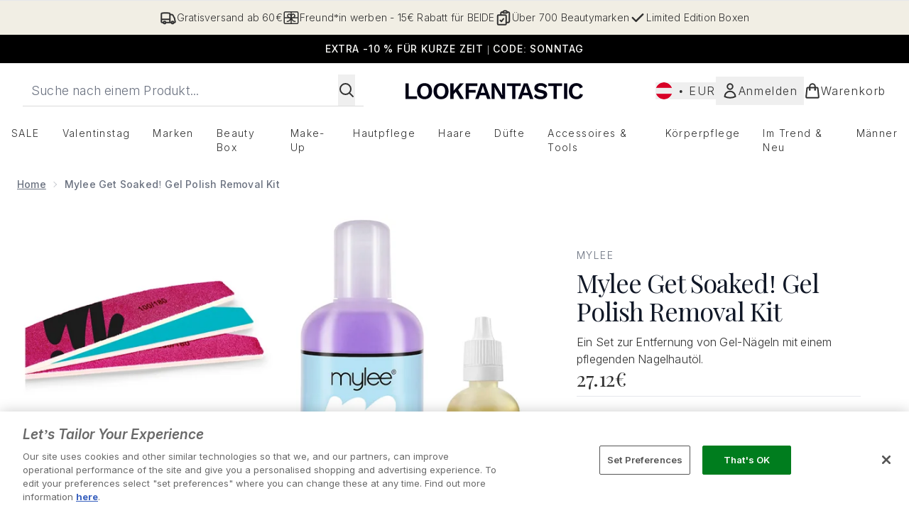

--- FILE ---
content_type: text/html
request_url: https://www.lookfantastic.at/fragments/productGalleryFragment?masterSku=14703558
body_size: -1182
content:
<figure class="carouselImages min-w-full"> <picture> <source srcset="https://www.lookfantastic.at/images?url=https://static.thcdn.com/productimg/original/14703558-6375130768111423.jpg&format=webp&auto=avif&width=472&height=472&fit=cover 1x, https://www.lookfantastic.at/images?url=https://static.thcdn.com/productimg/original/14703558-6375130768111423.jpg&format=webp&auto=avif&width=472&height=472&fit=cover&dpr=2 2x" media="(max-width: 430px)"><source srcset="https://www.lookfantastic.at/images?url=https://static.thcdn.com/productimg/original/14703558-6375130768111423.jpg&format=webp&auto=avif&width=700&height=700&fit=cover 1x, https://www.lookfantastic.at/images?url=https://static.thcdn.com/productimg/original/14703558-6375130768111423.jpg&format=webp&auto=avif&width=700&height=700&fit=cover&dpr=2 2x" media="(max-width: 640px)"><source srcset="https://www.lookfantastic.at/images?url=https://static.thcdn.com/productimg/original/14703558-6375130768111423.jpg&format=webp&auto=avif&width=800&height=800&fit=cover 1x, https://www.lookfantastic.at/images?url=https://static.thcdn.com/productimg/original/14703558-6375130768111423.jpg&format=webp&auto=avif&width=800&height=800&fit=cover&dpr=2 2x" media="(max-width: 768px)"><source srcset="https://www.lookfantastic.at/images?url=https://static.thcdn.com/productimg/original/14703558-6375130768111423.jpg&format=webp&auto=avif&width=650&height=650&fit=cover 1x, https://www.lookfantastic.at/images?url=https://static.thcdn.com/productimg/original/14703558-6375130768111423.jpg&format=webp&auto=avif&width=650&height=650&fit=cover&dpr=2 2x" media="(max-width: 1024px)"><source srcset="https://www.lookfantastic.at/images?url=https://static.thcdn.com/productimg/original/14703558-6375130768111423.jpg&format=webp&auto=avif&width=820&height=820&fit=cover 1x, https://www.lookfantastic.at/images?url=https://static.thcdn.com/productimg/original/14703558-6375130768111423.jpg&format=webp&auto=avif&width=820&height=820&fit=cover&dpr=2 2x" media="(max-width: 1366px)">  <img src="https://www.lookfantastic.at/images?url=https://static.thcdn.com/productimg/original/14703558-6375130768111423.jpg&format=webp&auto=avif&width=1200&height=1200&fit=cover" srcset="https://www.lookfantastic.at/images?url=https://static.thcdn.com/productimg/original/14703558-6375130768111423.jpg&format=webp&auto=avif&width=1200&height=1200&fit=cover 1x, https://www.lookfantastic.at/images?url=https://static.thcdn.com/productimg/original/14703558-6375130768111423.jpg&format=webp&auto=avif&width=1200&height=1200&fit=cover&dpr=2 2x" alt="Bild" loading="eager" width="1200" height="1200" class="snap-center h-full object-cover mx-auto" decoding="auto" fetchpriority="auto">  </picture>    </figure><figure class="carouselImages min-w-full"> <picture> <source srcset="https://www.lookfantastic.at/images?url=https://static.thcdn.com/productimg/original/14703558-1815130768079518.jpg&format=webp&auto=avif&width=472&height=472&fit=cover 1x, https://www.lookfantastic.at/images?url=https://static.thcdn.com/productimg/original/14703558-1815130768079518.jpg&format=webp&auto=avif&width=472&height=472&fit=cover&dpr=2 2x" media="(max-width: 430px)"><source srcset="https://www.lookfantastic.at/images?url=https://static.thcdn.com/productimg/original/14703558-1815130768079518.jpg&format=webp&auto=avif&width=700&height=700&fit=cover 1x, https://www.lookfantastic.at/images?url=https://static.thcdn.com/productimg/original/14703558-1815130768079518.jpg&format=webp&auto=avif&width=700&height=700&fit=cover&dpr=2 2x" media="(max-width: 640px)"><source srcset="https://www.lookfantastic.at/images?url=https://static.thcdn.com/productimg/original/14703558-1815130768079518.jpg&format=webp&auto=avif&width=800&height=800&fit=cover 1x, https://www.lookfantastic.at/images?url=https://static.thcdn.com/productimg/original/14703558-1815130768079518.jpg&format=webp&auto=avif&width=800&height=800&fit=cover&dpr=2 2x" media="(max-width: 768px)"><source srcset="https://www.lookfantastic.at/images?url=https://static.thcdn.com/productimg/original/14703558-1815130768079518.jpg&format=webp&auto=avif&width=650&height=650&fit=cover 1x, https://www.lookfantastic.at/images?url=https://static.thcdn.com/productimg/original/14703558-1815130768079518.jpg&format=webp&auto=avif&width=650&height=650&fit=cover&dpr=2 2x" media="(max-width: 1024px)"><source srcset="https://www.lookfantastic.at/images?url=https://static.thcdn.com/productimg/original/14703558-1815130768079518.jpg&format=webp&auto=avif&width=820&height=820&fit=cover 1x, https://www.lookfantastic.at/images?url=https://static.thcdn.com/productimg/original/14703558-1815130768079518.jpg&format=webp&auto=avif&width=820&height=820&fit=cover&dpr=2 2x" media="(max-width: 1366px)">  <img src="https://www.lookfantastic.at/images?url=https://static.thcdn.com/productimg/original/14703558-1815130768079518.jpg&format=webp&auto=avif&width=1200&height=1200&fit=cover" srcset="https://www.lookfantastic.at/images?url=https://static.thcdn.com/productimg/original/14703558-1815130768079518.jpg&format=webp&auto=avif&width=1200&height=1200&fit=cover 1x, https://www.lookfantastic.at/images?url=https://static.thcdn.com/productimg/original/14703558-1815130768079518.jpg&format=webp&auto=avif&width=1200&height=1200&fit=cover&dpr=2 2x" alt="Bild" loading="eager" width="1200" height="1200" class="snap-center h-full object-cover mx-auto" decoding="auto" fetchpriority="auto">  </picture>    </figure><figure class="carouselImages min-w-full"> <picture> <source srcset="https://www.lookfantastic.at/images?url=https://static.thcdn.com/productimg/original/14703558-1245130768052122.jpg&format=webp&auto=avif&width=472&height=472&fit=cover 1x, https://www.lookfantastic.at/images?url=https://static.thcdn.com/productimg/original/14703558-1245130768052122.jpg&format=webp&auto=avif&width=472&height=472&fit=cover&dpr=2 2x" media="(max-width: 430px)"><source srcset="https://www.lookfantastic.at/images?url=https://static.thcdn.com/productimg/original/14703558-1245130768052122.jpg&format=webp&auto=avif&width=700&height=700&fit=cover 1x, https://www.lookfantastic.at/images?url=https://static.thcdn.com/productimg/original/14703558-1245130768052122.jpg&format=webp&auto=avif&width=700&height=700&fit=cover&dpr=2 2x" media="(max-width: 640px)"><source srcset="https://www.lookfantastic.at/images?url=https://static.thcdn.com/productimg/original/14703558-1245130768052122.jpg&format=webp&auto=avif&width=800&height=800&fit=cover 1x, https://www.lookfantastic.at/images?url=https://static.thcdn.com/productimg/original/14703558-1245130768052122.jpg&format=webp&auto=avif&width=800&height=800&fit=cover&dpr=2 2x" media="(max-width: 768px)"><source srcset="https://www.lookfantastic.at/images?url=https://static.thcdn.com/productimg/original/14703558-1245130768052122.jpg&format=webp&auto=avif&width=650&height=650&fit=cover 1x, https://www.lookfantastic.at/images?url=https://static.thcdn.com/productimg/original/14703558-1245130768052122.jpg&format=webp&auto=avif&width=650&height=650&fit=cover&dpr=2 2x" media="(max-width: 1024px)"><source srcset="https://www.lookfantastic.at/images?url=https://static.thcdn.com/productimg/original/14703558-1245130768052122.jpg&format=webp&auto=avif&width=820&height=820&fit=cover 1x, https://www.lookfantastic.at/images?url=https://static.thcdn.com/productimg/original/14703558-1245130768052122.jpg&format=webp&auto=avif&width=820&height=820&fit=cover&dpr=2 2x" media="(max-width: 1366px)">  <img src="https://www.lookfantastic.at/images?url=https://static.thcdn.com/productimg/original/14703558-1245130768052122.jpg&format=webp&auto=avif&width=1200&height=1200&fit=cover" srcset="https://www.lookfantastic.at/images?url=https://static.thcdn.com/productimg/original/14703558-1245130768052122.jpg&format=webp&auto=avif&width=1200&height=1200&fit=cover 1x, https://www.lookfantastic.at/images?url=https://static.thcdn.com/productimg/original/14703558-1245130768052122.jpg&format=webp&auto=avif&width=1200&height=1200&fit=cover&dpr=2 2x" alt="Bild" loading="eager" width="1200" height="1200" class="snap-center h-full object-cover mx-auto" decoding="auto" fetchpriority="auto">  </picture>    </figure><figure class="carouselImages min-w-full"> <picture> <source srcset="https://www.lookfantastic.at/images?url=https://static.thcdn.com/productimg/original/14703558-5545130768027099.jpg&format=webp&auto=avif&width=472&height=472&fit=cover 1x, https://www.lookfantastic.at/images?url=https://static.thcdn.com/productimg/original/14703558-5545130768027099.jpg&format=webp&auto=avif&width=472&height=472&fit=cover&dpr=2 2x" media="(max-width: 430px)"><source srcset="https://www.lookfantastic.at/images?url=https://static.thcdn.com/productimg/original/14703558-5545130768027099.jpg&format=webp&auto=avif&width=700&height=700&fit=cover 1x, https://www.lookfantastic.at/images?url=https://static.thcdn.com/productimg/original/14703558-5545130768027099.jpg&format=webp&auto=avif&width=700&height=700&fit=cover&dpr=2 2x" media="(max-width: 640px)"><source srcset="https://www.lookfantastic.at/images?url=https://static.thcdn.com/productimg/original/14703558-5545130768027099.jpg&format=webp&auto=avif&width=800&height=800&fit=cover 1x, https://www.lookfantastic.at/images?url=https://static.thcdn.com/productimg/original/14703558-5545130768027099.jpg&format=webp&auto=avif&width=800&height=800&fit=cover&dpr=2 2x" media="(max-width: 768px)"><source srcset="https://www.lookfantastic.at/images?url=https://static.thcdn.com/productimg/original/14703558-5545130768027099.jpg&format=webp&auto=avif&width=650&height=650&fit=cover 1x, https://www.lookfantastic.at/images?url=https://static.thcdn.com/productimg/original/14703558-5545130768027099.jpg&format=webp&auto=avif&width=650&height=650&fit=cover&dpr=2 2x" media="(max-width: 1024px)"><source srcset="https://www.lookfantastic.at/images?url=https://static.thcdn.com/productimg/original/14703558-5545130768027099.jpg&format=webp&auto=avif&width=820&height=820&fit=cover 1x, https://www.lookfantastic.at/images?url=https://static.thcdn.com/productimg/original/14703558-5545130768027099.jpg&format=webp&auto=avif&width=820&height=820&fit=cover&dpr=2 2x" media="(max-width: 1366px)">  <img src="https://www.lookfantastic.at/images?url=https://static.thcdn.com/productimg/original/14703558-5545130768027099.jpg&format=webp&auto=avif&width=1200&height=1200&fit=cover" srcset="https://www.lookfantastic.at/images?url=https://static.thcdn.com/productimg/original/14703558-5545130768027099.jpg&format=webp&auto=avif&width=1200&height=1200&fit=cover 1x, https://www.lookfantastic.at/images?url=https://static.thcdn.com/productimg/original/14703558-5545130768027099.jpg&format=webp&auto=avif&width=1200&height=1200&fit=cover&dpr=2 2x" alt="Bild" loading="eager" width="1200" height="1200" class="snap-center h-full object-cover mx-auto" decoding="auto" fetchpriority="auto">  </picture>    </figure><figure class="carouselImages min-w-full"> <picture> <source srcset="https://www.lookfantastic.at/images?url=https://static.thcdn.com/productimg/original/14703558-9075093132637375.jpg&format=webp&auto=avif&width=472&height=472&fit=cover 1x, https://www.lookfantastic.at/images?url=https://static.thcdn.com/productimg/original/14703558-9075093132637375.jpg&format=webp&auto=avif&width=472&height=472&fit=cover&dpr=2 2x" media="(max-width: 430px)"><source srcset="https://www.lookfantastic.at/images?url=https://static.thcdn.com/productimg/original/14703558-9075093132637375.jpg&format=webp&auto=avif&width=700&height=700&fit=cover 1x, https://www.lookfantastic.at/images?url=https://static.thcdn.com/productimg/original/14703558-9075093132637375.jpg&format=webp&auto=avif&width=700&height=700&fit=cover&dpr=2 2x" media="(max-width: 640px)"><source srcset="https://www.lookfantastic.at/images?url=https://static.thcdn.com/productimg/original/14703558-9075093132637375.jpg&format=webp&auto=avif&width=800&height=800&fit=cover 1x, https://www.lookfantastic.at/images?url=https://static.thcdn.com/productimg/original/14703558-9075093132637375.jpg&format=webp&auto=avif&width=800&height=800&fit=cover&dpr=2 2x" media="(max-width: 768px)"><source srcset="https://www.lookfantastic.at/images?url=https://static.thcdn.com/productimg/original/14703558-9075093132637375.jpg&format=webp&auto=avif&width=650&height=650&fit=cover 1x, https://www.lookfantastic.at/images?url=https://static.thcdn.com/productimg/original/14703558-9075093132637375.jpg&format=webp&auto=avif&width=650&height=650&fit=cover&dpr=2 2x" media="(max-width: 1024px)"><source srcset="https://www.lookfantastic.at/images?url=https://static.thcdn.com/productimg/original/14703558-9075093132637375.jpg&format=webp&auto=avif&width=820&height=820&fit=cover 1x, https://www.lookfantastic.at/images?url=https://static.thcdn.com/productimg/original/14703558-9075093132637375.jpg&format=webp&auto=avif&width=820&height=820&fit=cover&dpr=2 2x" media="(max-width: 1366px)">  <img src="https://www.lookfantastic.at/images?url=https://static.thcdn.com/productimg/original/14703558-9075093132637375.jpg&format=webp&auto=avif&width=1200&height=1200&fit=cover" srcset="https://www.lookfantastic.at/images?url=https://static.thcdn.com/productimg/original/14703558-9075093132637375.jpg&format=webp&auto=avif&width=1200&height=1200&fit=cover 1x, https://www.lookfantastic.at/images?url=https://static.thcdn.com/productimg/original/14703558-9075093132637375.jpg&format=webp&auto=avif&width=1200&height=1200&fit=cover&dpr=2 2x" alt="Bild" loading="eager" width="1200" height="1200" class="snap-center h-full object-cover mx-auto" decoding="auto" fetchpriority="auto">  </picture>    </figure><figure class="carouselImages min-w-full"> <picture> <source srcset="https://www.lookfantastic.at/images?url=https://static.thcdn.com/productimg/original/14703558-1845093132671158.jpg&format=webp&auto=avif&width=472&height=472&fit=cover 1x, https://www.lookfantastic.at/images?url=https://static.thcdn.com/productimg/original/14703558-1845093132671158.jpg&format=webp&auto=avif&width=472&height=472&fit=cover&dpr=2 2x" media="(max-width: 430px)"><source srcset="https://www.lookfantastic.at/images?url=https://static.thcdn.com/productimg/original/14703558-1845093132671158.jpg&format=webp&auto=avif&width=700&height=700&fit=cover 1x, https://www.lookfantastic.at/images?url=https://static.thcdn.com/productimg/original/14703558-1845093132671158.jpg&format=webp&auto=avif&width=700&height=700&fit=cover&dpr=2 2x" media="(max-width: 640px)"><source srcset="https://www.lookfantastic.at/images?url=https://static.thcdn.com/productimg/original/14703558-1845093132671158.jpg&format=webp&auto=avif&width=800&height=800&fit=cover 1x, https://www.lookfantastic.at/images?url=https://static.thcdn.com/productimg/original/14703558-1845093132671158.jpg&format=webp&auto=avif&width=800&height=800&fit=cover&dpr=2 2x" media="(max-width: 768px)"><source srcset="https://www.lookfantastic.at/images?url=https://static.thcdn.com/productimg/original/14703558-1845093132671158.jpg&format=webp&auto=avif&width=650&height=650&fit=cover 1x, https://www.lookfantastic.at/images?url=https://static.thcdn.com/productimg/original/14703558-1845093132671158.jpg&format=webp&auto=avif&width=650&height=650&fit=cover&dpr=2 2x" media="(max-width: 1024px)"><source srcset="https://www.lookfantastic.at/images?url=https://static.thcdn.com/productimg/original/14703558-1845093132671158.jpg&format=webp&auto=avif&width=820&height=820&fit=cover 1x, https://www.lookfantastic.at/images?url=https://static.thcdn.com/productimg/original/14703558-1845093132671158.jpg&format=webp&auto=avif&width=820&height=820&fit=cover&dpr=2 2x" media="(max-width: 1366px)">  <img src="https://www.lookfantastic.at/images?url=https://static.thcdn.com/productimg/original/14703558-1845093132671158.jpg&format=webp&auto=avif&width=1200&height=1200&fit=cover" srcset="https://www.lookfantastic.at/images?url=https://static.thcdn.com/productimg/original/14703558-1845093132671158.jpg&format=webp&auto=avif&width=1200&height=1200&fit=cover 1x, https://www.lookfantastic.at/images?url=https://static.thcdn.com/productimg/original/14703558-1845093132671158.jpg&format=webp&auto=avif&width=1200&height=1200&fit=cover&dpr=2 2x" alt="Bild" loading="eager" width="1200" height="1200" class="snap-center h-full object-cover mx-auto" decoding="auto" fetchpriority="auto">  </picture>    </figure><figure class="carouselImages min-w-full"> <picture> <source srcset="https://www.lookfantastic.at/images?url=https://static.thcdn.com/productimg/original/14703558-4805093132712495.jpg&format=webp&auto=avif&width=472&height=472&fit=cover 1x, https://www.lookfantastic.at/images?url=https://static.thcdn.com/productimg/original/14703558-4805093132712495.jpg&format=webp&auto=avif&width=472&height=472&fit=cover&dpr=2 2x" media="(max-width: 430px)"><source srcset="https://www.lookfantastic.at/images?url=https://static.thcdn.com/productimg/original/14703558-4805093132712495.jpg&format=webp&auto=avif&width=700&height=700&fit=cover 1x, https://www.lookfantastic.at/images?url=https://static.thcdn.com/productimg/original/14703558-4805093132712495.jpg&format=webp&auto=avif&width=700&height=700&fit=cover&dpr=2 2x" media="(max-width: 640px)"><source srcset="https://www.lookfantastic.at/images?url=https://static.thcdn.com/productimg/original/14703558-4805093132712495.jpg&format=webp&auto=avif&width=800&height=800&fit=cover 1x, https://www.lookfantastic.at/images?url=https://static.thcdn.com/productimg/original/14703558-4805093132712495.jpg&format=webp&auto=avif&width=800&height=800&fit=cover&dpr=2 2x" media="(max-width: 768px)"><source srcset="https://www.lookfantastic.at/images?url=https://static.thcdn.com/productimg/original/14703558-4805093132712495.jpg&format=webp&auto=avif&width=650&height=650&fit=cover 1x, https://www.lookfantastic.at/images?url=https://static.thcdn.com/productimg/original/14703558-4805093132712495.jpg&format=webp&auto=avif&width=650&height=650&fit=cover&dpr=2 2x" media="(max-width: 1024px)"><source srcset="https://www.lookfantastic.at/images?url=https://static.thcdn.com/productimg/original/14703558-4805093132712495.jpg&format=webp&auto=avif&width=820&height=820&fit=cover 1x, https://www.lookfantastic.at/images?url=https://static.thcdn.com/productimg/original/14703558-4805093132712495.jpg&format=webp&auto=avif&width=820&height=820&fit=cover&dpr=2 2x" media="(max-width: 1366px)">  <img src="https://www.lookfantastic.at/images?url=https://static.thcdn.com/productimg/original/14703558-4805093132712495.jpg&format=webp&auto=avif&width=1200&height=1200&fit=cover" srcset="https://www.lookfantastic.at/images?url=https://static.thcdn.com/productimg/original/14703558-4805093132712495.jpg&format=webp&auto=avif&width=1200&height=1200&fit=cover 1x, https://www.lookfantastic.at/images?url=https://static.thcdn.com/productimg/original/14703558-4805093132712495.jpg&format=webp&auto=avif&width=1200&height=1200&fit=cover&dpr=2 2x" alt="Bild" loading="eager" width="1200" height="1200" class="snap-center h-full object-cover mx-auto" decoding="auto" fetchpriority="auto">  </picture>    </figure><figure class="carouselImages min-w-full"> <picture> <source srcset="https://www.lookfantastic.at/images?url=https://static.thcdn.com/productimg/original/14703558-2115093132750841.jpg&format=webp&auto=avif&width=472&height=472&fit=cover 1x, https://www.lookfantastic.at/images?url=https://static.thcdn.com/productimg/original/14703558-2115093132750841.jpg&format=webp&auto=avif&width=472&height=472&fit=cover&dpr=2 2x" media="(max-width: 430px)"><source srcset="https://www.lookfantastic.at/images?url=https://static.thcdn.com/productimg/original/14703558-2115093132750841.jpg&format=webp&auto=avif&width=700&height=700&fit=cover 1x, https://www.lookfantastic.at/images?url=https://static.thcdn.com/productimg/original/14703558-2115093132750841.jpg&format=webp&auto=avif&width=700&height=700&fit=cover&dpr=2 2x" media="(max-width: 640px)"><source srcset="https://www.lookfantastic.at/images?url=https://static.thcdn.com/productimg/original/14703558-2115093132750841.jpg&format=webp&auto=avif&width=800&height=800&fit=cover 1x, https://www.lookfantastic.at/images?url=https://static.thcdn.com/productimg/original/14703558-2115093132750841.jpg&format=webp&auto=avif&width=800&height=800&fit=cover&dpr=2 2x" media="(max-width: 768px)"><source srcset="https://www.lookfantastic.at/images?url=https://static.thcdn.com/productimg/original/14703558-2115093132750841.jpg&format=webp&auto=avif&width=650&height=650&fit=cover 1x, https://www.lookfantastic.at/images?url=https://static.thcdn.com/productimg/original/14703558-2115093132750841.jpg&format=webp&auto=avif&width=650&height=650&fit=cover&dpr=2 2x" media="(max-width: 1024px)"><source srcset="https://www.lookfantastic.at/images?url=https://static.thcdn.com/productimg/original/14703558-2115093132750841.jpg&format=webp&auto=avif&width=820&height=820&fit=cover 1x, https://www.lookfantastic.at/images?url=https://static.thcdn.com/productimg/original/14703558-2115093132750841.jpg&format=webp&auto=avif&width=820&height=820&fit=cover&dpr=2 2x" media="(max-width: 1366px)">  <img src="https://www.lookfantastic.at/images?url=https://static.thcdn.com/productimg/original/14703558-2115093132750841.jpg&format=webp&auto=avif&width=1200&height=1200&fit=cover" srcset="https://www.lookfantastic.at/images?url=https://static.thcdn.com/productimg/original/14703558-2115093132750841.jpg&format=webp&auto=avif&width=1200&height=1200&fit=cover 1x, https://www.lookfantastic.at/images?url=https://static.thcdn.com/productimg/original/14703558-2115093132750841.jpg&format=webp&auto=avif&width=1200&height=1200&fit=cover&dpr=2 2x" alt="Bild" loading="eager" width="1200" height="1200" class="snap-center h-full object-cover mx-auto" decoding="auto" fetchpriority="auto">  </picture>    </figure><figure class="carouselImages min-w-full"> <picture> <source srcset="https://www.lookfantastic.at/images?url=https://static.thcdn.com/productimg/original/14703558-1295093132781951.jpg&format=webp&auto=avif&width=472&height=472&fit=cover 1x, https://www.lookfantastic.at/images?url=https://static.thcdn.com/productimg/original/14703558-1295093132781951.jpg&format=webp&auto=avif&width=472&height=472&fit=cover&dpr=2 2x" media="(max-width: 430px)"><source srcset="https://www.lookfantastic.at/images?url=https://static.thcdn.com/productimg/original/14703558-1295093132781951.jpg&format=webp&auto=avif&width=700&height=700&fit=cover 1x, https://www.lookfantastic.at/images?url=https://static.thcdn.com/productimg/original/14703558-1295093132781951.jpg&format=webp&auto=avif&width=700&height=700&fit=cover&dpr=2 2x" media="(max-width: 640px)"><source srcset="https://www.lookfantastic.at/images?url=https://static.thcdn.com/productimg/original/14703558-1295093132781951.jpg&format=webp&auto=avif&width=800&height=800&fit=cover 1x, https://www.lookfantastic.at/images?url=https://static.thcdn.com/productimg/original/14703558-1295093132781951.jpg&format=webp&auto=avif&width=800&height=800&fit=cover&dpr=2 2x" media="(max-width: 768px)"><source srcset="https://www.lookfantastic.at/images?url=https://static.thcdn.com/productimg/original/14703558-1295093132781951.jpg&format=webp&auto=avif&width=650&height=650&fit=cover 1x, https://www.lookfantastic.at/images?url=https://static.thcdn.com/productimg/original/14703558-1295093132781951.jpg&format=webp&auto=avif&width=650&height=650&fit=cover&dpr=2 2x" media="(max-width: 1024px)"><source srcset="https://www.lookfantastic.at/images?url=https://static.thcdn.com/productimg/original/14703558-1295093132781951.jpg&format=webp&auto=avif&width=820&height=820&fit=cover 1x, https://www.lookfantastic.at/images?url=https://static.thcdn.com/productimg/original/14703558-1295093132781951.jpg&format=webp&auto=avif&width=820&height=820&fit=cover&dpr=2 2x" media="(max-width: 1366px)">  <img src="https://www.lookfantastic.at/images?url=https://static.thcdn.com/productimg/original/14703558-1295093132781951.jpg&format=webp&auto=avif&width=1200&height=1200&fit=cover" srcset="https://www.lookfantastic.at/images?url=https://static.thcdn.com/productimg/original/14703558-1295093132781951.jpg&format=webp&auto=avif&width=1200&height=1200&fit=cover 1x, https://www.lookfantastic.at/images?url=https://static.thcdn.com/productimg/original/14703558-1295093132781951.jpg&format=webp&auto=avif&width=1200&height=1200&fit=cover&dpr=2 2x" alt="Bild" loading="eager" width="1200" height="1200" class="snap-center h-full object-cover mx-auto" decoding="auto" fetchpriority="auto">  </picture>    </figure><figure class="carouselImages min-w-full"> <picture> <source srcset="https://www.lookfantastic.at/images?url=https://static.thcdn.com/productimg/original/14703558-9475093132832696.jpg&format=webp&auto=avif&width=472&height=472&fit=cover 1x, https://www.lookfantastic.at/images?url=https://static.thcdn.com/productimg/original/14703558-9475093132832696.jpg&format=webp&auto=avif&width=472&height=472&fit=cover&dpr=2 2x" media="(max-width: 430px)"><source srcset="https://www.lookfantastic.at/images?url=https://static.thcdn.com/productimg/original/14703558-9475093132832696.jpg&format=webp&auto=avif&width=700&height=700&fit=cover 1x, https://www.lookfantastic.at/images?url=https://static.thcdn.com/productimg/original/14703558-9475093132832696.jpg&format=webp&auto=avif&width=700&height=700&fit=cover&dpr=2 2x" media="(max-width: 640px)"><source srcset="https://www.lookfantastic.at/images?url=https://static.thcdn.com/productimg/original/14703558-9475093132832696.jpg&format=webp&auto=avif&width=800&height=800&fit=cover 1x, https://www.lookfantastic.at/images?url=https://static.thcdn.com/productimg/original/14703558-9475093132832696.jpg&format=webp&auto=avif&width=800&height=800&fit=cover&dpr=2 2x" media="(max-width: 768px)"><source srcset="https://www.lookfantastic.at/images?url=https://static.thcdn.com/productimg/original/14703558-9475093132832696.jpg&format=webp&auto=avif&width=650&height=650&fit=cover 1x, https://www.lookfantastic.at/images?url=https://static.thcdn.com/productimg/original/14703558-9475093132832696.jpg&format=webp&auto=avif&width=650&height=650&fit=cover&dpr=2 2x" media="(max-width: 1024px)"><source srcset="https://www.lookfantastic.at/images?url=https://static.thcdn.com/productimg/original/14703558-9475093132832696.jpg&format=webp&auto=avif&width=820&height=820&fit=cover 1x, https://www.lookfantastic.at/images?url=https://static.thcdn.com/productimg/original/14703558-9475093132832696.jpg&format=webp&auto=avif&width=820&height=820&fit=cover&dpr=2 2x" media="(max-width: 1366px)">  <img src="https://www.lookfantastic.at/images?url=https://static.thcdn.com/productimg/original/14703558-9475093132832696.jpg&format=webp&auto=avif&width=1200&height=1200&fit=cover" srcset="https://www.lookfantastic.at/images?url=https://static.thcdn.com/productimg/original/14703558-9475093132832696.jpg&format=webp&auto=avif&width=1200&height=1200&fit=cover 1x, https://www.lookfantastic.at/images?url=https://static.thcdn.com/productimg/original/14703558-9475093132832696.jpg&format=webp&auto=avif&width=1200&height=1200&fit=cover&dpr=2 2x" alt="Bild" loading="eager" width="1200" height="1200" class="snap-center h-full object-cover mx-auto" decoding="auto" fetchpriority="auto">  </picture>    </figure>

--- FILE ---
content_type: text/html
request_url: https://www.lookfantastic.at/fragments/productThumbnailFragment?masterSku=14703558
body_size: -1835
content:
<li class="mr-6"><button class="product-thumbnail" aria-label="Bild öffnen  2 (Mylee Get Soaked! Gel Polish Removal Kit)"><figure class="pointer-events-none thumbnail-image aspect-square"> <picture>   <img src="https://www.lookfantastic.at/images?url=https://static.thcdn.com/productimg/original/14703558-6375130768111423.jpg&format=webp&auto=avif&width=100&height=100&fit=cover" alt="Bild" loading="lazy" width="100" height="100" class="max-w-none cursor-pointer  object-cover mx-auto" decoding="auto" fetchpriority="low">  </picture>    </figure></button></li><li class="mr-6"><button class="product-thumbnail" aria-label="Bild öffnen  3 (Mylee Get Soaked! Gel Polish Removal Kit)"><figure class="pointer-events-none thumbnail-image aspect-square"> <picture>   <img src="https://www.lookfantastic.at/images?url=https://static.thcdn.com/productimg/original/14703558-1815130768079518.jpg&format=webp&auto=avif&width=100&height=100&fit=cover" alt="Bild" loading="lazy" width="100" height="100" class="max-w-none cursor-pointer  object-cover mx-auto" decoding="auto" fetchpriority="low">  </picture>    </figure></button></li><li class="mr-6"><button class="product-thumbnail" aria-label="Bild öffnen  4 (Mylee Get Soaked! Gel Polish Removal Kit)"><figure class="pointer-events-none thumbnail-image aspect-square"> <picture>   <img src="https://www.lookfantastic.at/images?url=https://static.thcdn.com/productimg/original/14703558-1245130768052122.jpg&format=webp&auto=avif&width=100&height=100&fit=cover" alt="Bild" loading="lazy" width="100" height="100" class="max-w-none cursor-pointer  object-cover mx-auto" decoding="auto" fetchpriority="low">  </picture>    </figure></button></li><li class="mr-6"><button class="product-thumbnail" aria-label="Bild öffnen  5 (Mylee Get Soaked! Gel Polish Removal Kit)"><figure class="pointer-events-none thumbnail-image aspect-square"> <picture>   <img src="https://www.lookfantastic.at/images?url=https://static.thcdn.com/productimg/original/14703558-5545130768027099.jpg&format=webp&auto=avif&width=100&height=100&fit=cover" alt="Bild" loading="lazy" width="100" height="100" class="max-w-none cursor-pointer  object-cover mx-auto" decoding="auto" fetchpriority="low">  </picture>    </figure></button></li><li class="mr-6"><button class="product-thumbnail" aria-label="Bild öffnen  6 (Mylee Get Soaked! Gel Polish Removal Kit)"><figure class="pointer-events-none thumbnail-image aspect-square"> <picture>   <img src="https://www.lookfantastic.at/images?url=https://static.thcdn.com/productimg/original/14703558-9075093132637375.jpg&format=webp&auto=avif&width=100&height=100&fit=cover" alt="Bild" loading="lazy" width="100" height="100" class="max-w-none cursor-pointer  object-cover mx-auto" decoding="auto" fetchpriority="low">  </picture>    </figure></button></li><li class="mr-6"><button class="product-thumbnail" aria-label="Bild öffnen  7 (Mylee Get Soaked! Gel Polish Removal Kit)"><figure class="pointer-events-none thumbnail-image aspect-square"> <picture>   <img src="https://www.lookfantastic.at/images?url=https://static.thcdn.com/productimg/original/14703558-1845093132671158.jpg&format=webp&auto=avif&width=100&height=100&fit=cover" alt="Bild" loading="lazy" width="100" height="100" class="max-w-none cursor-pointer  object-cover mx-auto" decoding="auto" fetchpriority="low">  </picture>    </figure></button></li><li class="mr-6"><button class="product-thumbnail" aria-label="Bild öffnen  8 (Mylee Get Soaked! Gel Polish Removal Kit)"><figure class="pointer-events-none thumbnail-image aspect-square"> <picture>   <img src="https://www.lookfantastic.at/images?url=https://static.thcdn.com/productimg/original/14703558-4805093132712495.jpg&format=webp&auto=avif&width=100&height=100&fit=cover" alt="Bild" loading="lazy" width="100" height="100" class="max-w-none cursor-pointer  object-cover mx-auto" decoding="auto" fetchpriority="low">  </picture>    </figure></button></li><li class="mr-6"><button class="product-thumbnail" aria-label="Bild öffnen  9 (Mylee Get Soaked! Gel Polish Removal Kit)"><figure class="pointer-events-none thumbnail-image aspect-square"> <picture>   <img src="https://www.lookfantastic.at/images?url=https://static.thcdn.com/productimg/original/14703558-2115093132750841.jpg&format=webp&auto=avif&width=100&height=100&fit=cover" alt="Bild" loading="lazy" width="100" height="100" class="max-w-none cursor-pointer  object-cover mx-auto" decoding="auto" fetchpriority="low">  </picture>    </figure></button></li><li class="mr-6"><button class="product-thumbnail" aria-label="Bild öffnen  10 (Mylee Get Soaked! Gel Polish Removal Kit)"><figure class="pointer-events-none thumbnail-image aspect-square"> <picture>   <img src="https://www.lookfantastic.at/images?url=https://static.thcdn.com/productimg/original/14703558-1295093132781951.jpg&format=webp&auto=avif&width=100&height=100&fit=cover" alt="Bild" loading="lazy" width="100" height="100" class="max-w-none cursor-pointer  object-cover mx-auto" decoding="auto" fetchpriority="low">  </picture>    </figure></button></li><li class="mr-6"><button class="product-thumbnail" aria-label="Bild öffnen  11 (Mylee Get Soaked! Gel Polish Removal Kit)"><figure class="pointer-events-none thumbnail-image aspect-square"> <picture>   <img src="https://www.lookfantastic.at/images?url=https://static.thcdn.com/productimg/original/14703558-9475093132832696.jpg&format=webp&auto=avif&width=100&height=100&fit=cover" alt="Bild" loading="lazy" width="100" height="100" class="max-w-none cursor-pointer  object-cover mx-auto" decoding="auto" fetchpriority="low">  </picture>    </figure></button></li>